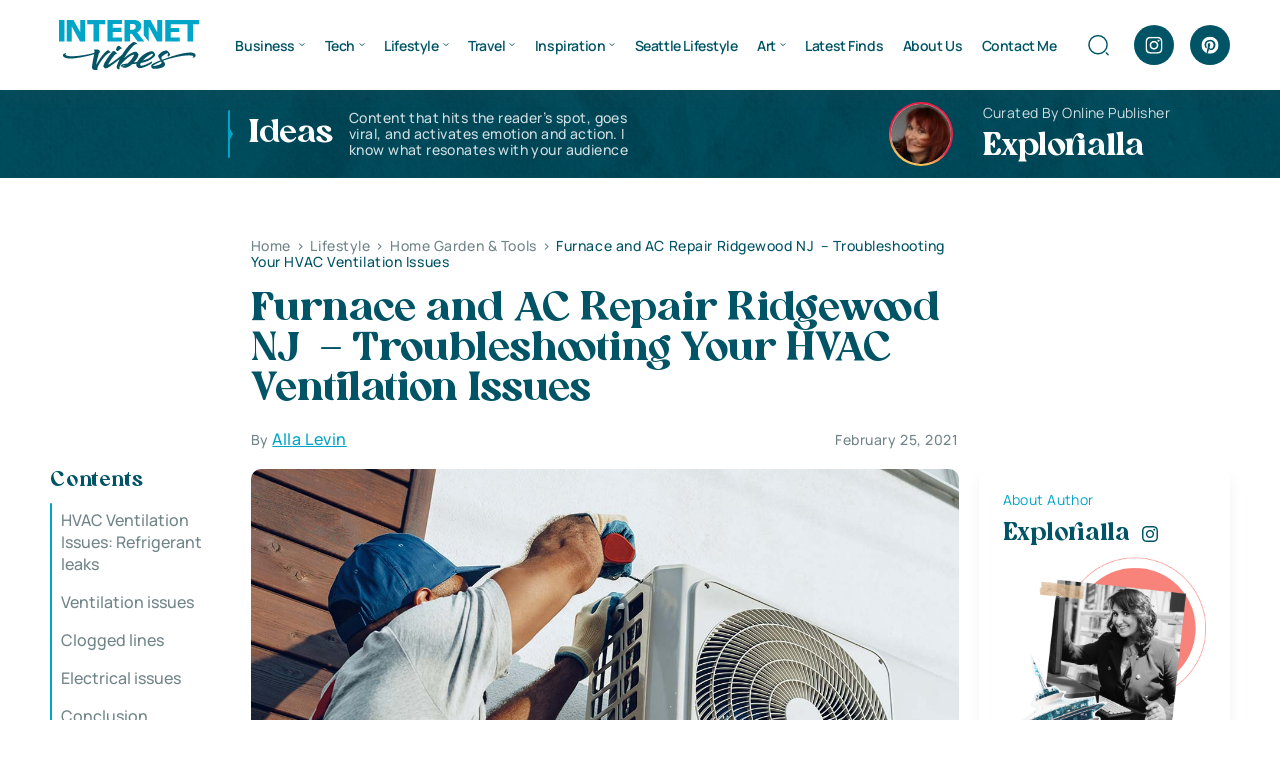

--- FILE ---
content_type: image/svg+xml
request_url: https://www.internetvibes.net/wp-content/uploads/2024/06/logo.svg
body_size: 1717
content:
<?xml version="1.0" encoding="UTF-8"?>
<!-- Generator: Adobe Illustrator 25.0.1, SVG Export Plug-In . SVG Version: 6.00 Build 0)  -->
<svg xmlns="http://www.w3.org/2000/svg" xmlns:xlink="http://www.w3.org/1999/xlink" version="1.1" id="_x2014_ÎÓÈ_1" x="0px" y="0px" viewBox="0 0 842 269.3" style="enable-background:new 0 0 842 269.3;" xml:space="preserve">
<style type="text/css">
	.st0{fill-rule:evenodd;clip-rule:evenodd;fill:#00A5C7;}
	.st1{fill-rule:evenodd;clip-rule:evenodd;fill:#055465;}
</style>
<path class="st0" d="M77.6,115.9H48.5V95.7V20.3V0h29.2v20.3v75.4V115.9L77.6,115.9z M190.4,115.9h-28l-44.8-80.8v80.8H90.9V0h35.8  l37.1,66.4V0h26.6V115.9L190.4,115.9z M235.2,115.9V22.2h-34.3V0h97.8v22.2h-34.3v93.8H235.2L235.2,115.9z M605.7,115.9h-28  l-44.8-80.8v80.8l-26.6-33.7V0h35.8L579,66.4V0h26.6V115.9L605.7,115.9z M338.9,21.9v20.3h8.3h21.1h17.4v22.2h-21h-17.5h-8.3v29.4  h6.8H362h26.6v22.2h-78.5c0-38.6,0-77.3,0-115.9h78.5v21.9h-23.2h-19.8H338.9L338.9,21.9z M441.6,73.4l32.2,42.6h35.6L477.1,75  l-6.7-8.4c6.7-3.3,12.1-7.7,16.1-13.2c4-5.5,6-12.7,6-21.6c0-6.3-1.2-11.5-3.7-15.5c-2.4-4.1-5.7-7.4-9.9-10.1  c-4-2.5-8.5-4.2-13.2-5C460.9,0.4,455.3,0,448.9,0h-46.6v115.9h29V73.4H441.6L441.6,73.4z M462.5,35.4c0,3.3-0.5,5.9-1.4,7.9  c-0.9,2-2.3,3.8-4.1,5.2c-2,1.6-4.4,2.7-7.2,3.2c-2.8,0.5-6.2,0.7-10.3,0.7h-8.3V21.2h9.7c3.3,0,6.1,0.1,8.3,0.3  c2.2,0.2,4.3,0.7,6.1,1.5c2.6,1.1,4.4,2.8,5.5,4.9C461.9,30,462.5,32.5,462.5,35.4L462.5,35.4z M622.3,115.9V0  c59.5,0,124.3,0,183.8,0v22.2h-34.3v93.8h-29.2V22.2c-28.6,0-62.7,0-91.3,0v20.3H697v22.2h-45.6v29.2h49.4v22.2H622.3z"></path>
<path class="st1" d="M439.4,240.7c-12.5,10.1-26.3,17.1-38.3,16.3c-3.9-0.3-8-1.7-11.4-3.8c-3.1-1.9-6.7-4.7-6.5-8.5  c0.4-7.4,28.5-10,36.9-11.7c18.9-17.5,33.1-39.4,34.4-46.8c-15.6-2-54.1,29.5-71,52.3c-4.6,6.2-11.8,16.5-7.9,24.4  c2.3,4.8-6.2,1.6-12-1.1c-4.2-2-4.4-8.8-2.2-16.3c1.3-4.3,6-16.6,8.6-22.2c2.6-5.6,2.8-6.7,6-12.9c-25.8,19.9-62.1,49.7-75.6,49.8  c-0.9,0-1.7,0-2.8-0.4c-3.8-1.3-9.7-7.6-9.7-11.7c0-13.4,38.2-70.2,53.2-81.1c1.3-0.9,2.6-1.2,3.5-1.1c5.4,0.4,16.7,11.2,16.7,16.9  c0,0.9-1.2-0.4-3.1-0.7c-8.5-1.4-35.3,39.5-43.3,55.1c-6.6,13,60.4-36.9,74.5-51.1c10.1-15.8,26.6-44.2,54.5-64.4  c3.5-2.5,6.7-3.7,8.8-3.6c12.9,0.9,22,15,17.5,12.2c-3.1-1.9-7.2-1-11.8,1.9c-9.4,5.9-22.1,20.4-33.1,35  c-13.4,17.9-24.5,36-25.7,38.1c19.4-18.9,54.8-39.2,67.2-33.9c2.8,1.2,10.8,10.6,10.8,13.9c0,10-10.4,27.5-24.7,42.7  c5.9-1,11.9-2,17.8-3.1c6.1-11.4,17.6-25.8,30.4-35.7c19.1-14.7,39.7-22,49.6-21.4c11.1,0.8,20.7,17.7,14.4,25.8  c-15.3,19.6-44.4,32.2-74.7,37.4c-3.8,6.3-4.1,9.5-2.4,12.3c7,9.5,53.3-14.9,61.7-21.2c1.1,1.6,3,5.9-0.5,9.6  c-10,10.7-50.6,28.4-67.1,27.2c-7.1-0.5-16.4-9.4-16.4-15.6c0-3,0.4-5.8,1.1-8.5c-8.2,1.2-16.5,2.3-24.9,3.3L439.4,240.7  L439.4,240.7z M239.4,175.5c-21.3,9.5-113,23.9-141.4,17.9c-6.1-1.3-11.4-3.1-14.1-5.7c-1.2-1.2-1.4-3.2-0.1-4.2  c0.8-0.6,3.3-2,3.5-2.7c0.2-0.4,0-0.9-0.4-1.3c-1.4-1.5-6.7-0.2-8,0.2c-2.8,0.8-6.7,3.2-8.2,6.4c-2.4,5.4-0.1,9.5,4,12.6  c4.7,3.5,11.3,5.9,19.1,7.3c34,6.2,121.3-14.5,144.9-22.2c-2.7,14.2-10.8,48.1-11.7,66.8c-0.2,3.3,0,6.1,0.5,8.2  c3.5,15.1,32,10.6,30.6,6.4c-2.7-3.6-3.1-5.9-1.9-8.8c9.2-23.7,39.1-67.4,61.2-78.7c2.8-1.4,5.9-2.5,8.7-2.1  c-0.4-5.6-9.3-15.5-14.1-13.3c-21.4,10.2-52.2,58.8-63,79.2c1.4-13.8,8.4-37.4,14.9-63.5c8.1-5,7.2-14.4-3.2-18.4  c-5-1.9-17.7-1.8-22.3-0.4C240,165.4,239.8,169.7,239.4,175.5L239.4,175.5z M772.8,197.6c-1,1-2.3,2.4-2.4,3.1  c-0.1,0.6,0.1,1.2,0.6,1.6c1.8,1.5,7.3-1.4,8.8-2.2c1.4-0.8,2.7-1.8,3.7-3c4.2-5.1,3.5-11.5-2.3-16.2  c-26.3-21.4-140.4,19.2-175.6,32.7c-2.8-3.6-5.1-7.6-4.1-11.9c0.7-3.2,7.8-10,15.5-15.1c2-1.3,17-9.9,19.2-8.2c2.2,1.8-0.2,8.9-1,10  c-3,4.1,2.8,8.9,4.7,8.2c1.7-0.5,2.8-2,4.7-4.5c2.7-3.4,3.2-5.4,2.9-6.9c-1.5-7.3-13-24.3-21.6-21.5c-13.3,1.2-38.2,15.9-41.5,27.2  c-0.8,2.8-0.2,6,1.2,9.2c2.7,6.5,7.4,10.8,11.2,16.7c-6.3,2.3-26.5,9.2-40.1,17.4l0,0l0,0c-3.2,1.9-6,3.9-8.2,5.9  c-4.5,4.1-2.3,20.2,7.5,21.5c16,2.2,54.1-0.7,63.8-17.8c4.7-8.3-4.4-19-9.6-24.8c32.3-12.7,132.6-37.7,161.4-26.1  C775,194.2,774.1,196.4,772.8,197.6L772.8,197.6z M599.9,223c-16.9,6.9-38,17.6-46.4,24.4c11.7,0.3,34.6-4.3,45-12.3  C598.7,234.9,605,229.9,599.9,223L599.9,223z M545.7,183.1c-13.5,7.1-32.1,20.5-45.2,34.7c23.5-6.8,37.4-12.2,52.2-26.6  C559.7,184.3,553.2,178.6,545.7,183.1L545.7,183.1z M407,243.4c-6.8,1-13.2,2.4-18.8,4.2c1.1,0.6,2.2,0.9,3.5,1  C396.2,248.9,401.5,246.9,407,243.4L407,243.4z M368.8,138.9c-6.1,1-12.6,13.4-12.3,20.1c0.2,4.2,8.7,11.1,11.9,7.1  c2.9-3.7,11.2-10,15-11.4c2.6-0.9,2.8-0.8,3.3-0.7c0.9,0.1-0.5-3.5-2.5-5.9C381.1,144.3,374,138,368.8,138.9z"></path>
</svg>
